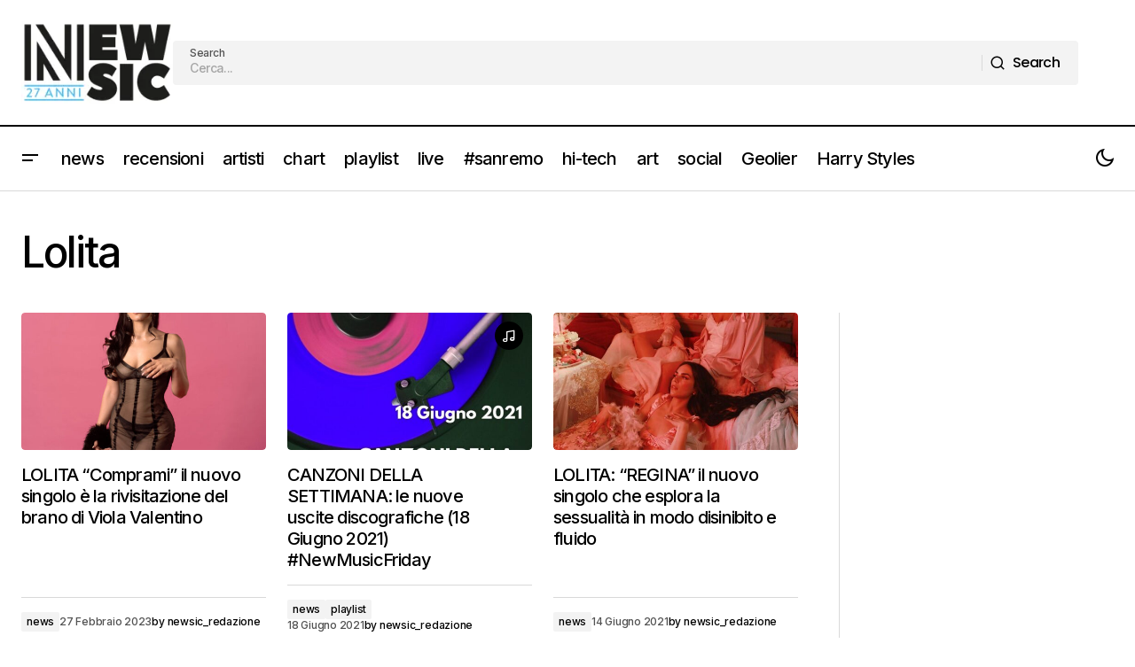

--- FILE ---
content_type: text/html; charset=utf-8
request_url: https://www.google.com/recaptcha/api2/aframe
body_size: 266
content:
<!DOCTYPE HTML><html><head><meta http-equiv="content-type" content="text/html; charset=UTF-8"></head><body><script nonce="uHfNqCNi-cEFdBL6tg_Mbg">/** Anti-fraud and anti-abuse applications only. See google.com/recaptcha */ try{var clients={'sodar':'https://pagead2.googlesyndication.com/pagead/sodar?'};window.addEventListener("message",function(a){try{if(a.source===window.parent){var b=JSON.parse(a.data);var c=clients[b['id']];if(c){var d=document.createElement('img');d.src=c+b['params']+'&rc='+(localStorage.getItem("rc::a")?sessionStorage.getItem("rc::b"):"");window.document.body.appendChild(d);sessionStorage.setItem("rc::e",parseInt(sessionStorage.getItem("rc::e")||0)+1);localStorage.setItem("rc::h",'1769114068240');}}}catch(b){}});window.parent.postMessage("_grecaptcha_ready", "*");}catch(b){}</script></body></html>